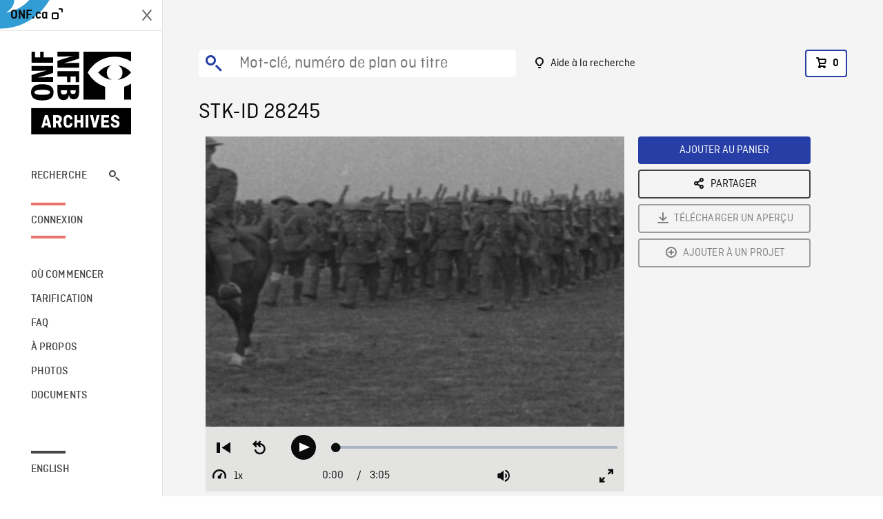

--- FILE ---
content_type: text/html; charset=utf-8
request_url: https://archives.onf.ca/plan/28245/
body_size: 3559
content:


<!DOCTYPE html>
<html lang="fr" class="brand-resize">
  <head>
    <!-- SEO Browser -->
    <meta charset="utf-8">
    <meta http-equiv="X-UA-Compatible" content="IE=edge">
    <meta name="viewport" content="width=device-width,initial-scale=1.0">

    <!-- SEO Robot -->
    <meta name="theme-color" content="#0085CA">
    <meta name="robots" content="index,follow">
    <meta name="googlebot" content="index,follow">

    
  





  <!-- SEO Title / Description / Alternate link -->
  <title>STK-ID 28245 - Archives ONF</title>
  <meta name="description" content="Prisonniers de guerre: PR d&#x27;un groupe de prisonniers de guerre passant à pieddevant la caméra, précédés et suivis de soldats canadiens à cheval. PMM de prisonniers allemands transportant sur une route des blessés canadiens en civière (passent devant la caméra). Blessés: séquence EN PL filmée dans les tranchées montrant des secouristes qui pansent des plaies. PM de soldats prenant à boire à la cantine mobile de la brigade, profitant de la pause. PAN EN PL sur des soldats assis dans une tranchée vers un peloton de soldats en marche. Plan de signaleurs qui vont en chariot tiré par un camion, qui posent des fils le long d&#x27;une route de campagne. Passages devant la caméra: plans de soldats qui marchent au pas et d&#x27;officiers à cheval dans un défilé régimentaire." />
  <link rel="alternate" hreflang="en" href="https://archives.nfb.ca/stockshot/28245/" />

  <!-- Open Graph Share -->
  <meta property="og:title" content="STK-ID 28245">
  <meta property="og:description" content="Prisonniers de guerre: PR d&#x27;un groupe de prisonniers de guerre passant à pieddevant la caméra, précédés et suivis de soldats canadiens à cheval. PMM de prisonniers allemands transportant sur une route des blessés canadiens en civière (passent devant la caméra). Blessés: séquence EN PL filmée dans les tranchées montrant des secouristes qui pansent des plaies. PM de soldats prenant à boire à la cantine mobile de la brigade, profitant de la pause. PAN EN PL sur des soldats assis dans une tranchée vers un peloton de soldats en marche. Plan de signaleurs qui vont en chariot tiré par un camion, qui posent des fils le long d&#x27;une route de campagne. Passages devant la caméra: plans de soldats qui marchent au pas et d&#x27;officiers à cheval dans un défilé régimentaire.">
  <meta property="og:site_name" content="Archives ONF">
  <meta property="og:locale" content="fr">
  <meta property="og:type" content="website">
  
  <meta property="og:image" content="https://www3.nfb.ca/stockshot_thumbnails/VI60273.000/NFB1910-FG-14-93/28245/28245_Thumbnails.jpg">
  

  <!-- Twitter Share -->
  <meta property="twitter:card'" content="summary_large_image">
  <meta property="twitter:title" content="STK-ID 28245">
  <meta property="twitter:description" content="Prisonniers de guerre: PR d&#x27;un groupe de prisonniers de guerre passant à pieddevant la caméra, précédés et suivis de soldats canadiens à cheval. PMM de prisonniers allemands transportant sur une route des blessés canadiens en civière (passent devant la caméra). Blessés: séquence EN PL filmée dans les tranchées montrant des secouristes qui pansent des plaies. PM de soldats prenant à boire à la cantine mobile de la brigade, profitant de la pause. PAN EN PL sur des soldats assis dans une tranchée vers un peloton de soldats en marche. Plan de signaleurs qui vont en chariot tiré par un camion, qui posent des fils le long d&#x27;une route de campagne. Passages devant la caméra: plans de soldats qui marchent au pas et d&#x27;officiers à cheval dans un défilé régimentaire.">
  
  <meta property="twitter:image" content="https://www3.nfb.ca/stockshot_thumbnails/VI60273.000/NFB1910-FG-14-93/28245/28245_Thumbnails.jpg">
  
  
  
  <meta name="google-site-verification" content="P3nTykUQ40QX8Mn91ThL3MmHs1IuETvz1OJp6L65Nb4" />
  




    <link href="/vue/css/chunk-vendors.a5d03586.css" rel="stylesheet"/>
	<link href="/vue/css/app.d83a5b3d.css" rel="stylesheet"/>
	<script defer="defer" src="/vue/js/chunk-vendors.08ed79bc0ad2f885.min.js"></script>
	<script defer="defer" src="/vue/js/app.d0589b7be1192aa6.min.js"></script>
	<script>window.GENERATED_BY_DJANGO = false</script>
	<link href="/vue/favicon.ico" rel="icon"/>

    <link href="https://dkyhanv6paotz.cloudfront.net/onfca-prod/archives/static/css/loader.0b12b3005727.css" rel="stylesheet">
    
<script type="application/ld+json">
  {
    "@context": "https://schema.org",
    "@type": "VideoObject",
    "name": "World War One",
    "description": "Prisonniers de guerre: PR d\u0027un groupe de prisonniers de guerre passant à pieddevant la caméra, précédés et suivis de soldats canadiens à cheval. PMM de prisonniers allemands transportant sur une route des blessés canadiens en civière (passent devant la caméra). Blessés: séquence EN PL filmée dans les tranchées montrant des secouristes qui pansent des plaies. PM de soldats prenant à boire à la cantine mobile de la brigade, profitant de la pause. PAN EN PL sur des soldats assis dans une tranchée vers un peloton de soldats en marche. Plan de signaleurs qui vont en chariot tiré par un camion, qui posent des fils le long d\u0027une route de campagne. Passages devant la caméra: plans de soldats qui marchent au pas et d\u0027officiers à cheval dans un défilé régimentaire.",
    
    "thumbnailUrl": "https://www3.nfb.ca/stockshot_thumbnails/VI60273.000/NFB1910-FG-14-93/28245/28245_Thumbnails.jpg",
    
    
    "duration": "PT0H3M5S",
    
    "contentUrl": "https://archives.onf.ca/stockshots/videos/VI60273.000/NFB1910-FG-14-93/28245/28245_WorkingCopy.mov",
    "uploadDate": "1914"
  }
</script>

  </head>
  <body class="no-js forceScrollY">
    <div id="app">
      
<h1>STK-ID 28245</h1>
<video controls poster="https://www3.nfb.ca/stockshot_thumbnails/VI60273.000/NFB1910-FG-14-93/28245/28245_Thumbnails.jpg">
  <source src="https://archives.onf.ca/stockshots/videos/VI60273.000/NFB1910-FG-14-93/28245/28245_WorkingCopy.mov">
</video>

<p>Prisonniers de guerre: PR d&#x27;un groupe de prisonniers de guerre passant à pieddevant la caméra, précédés et suivis de soldats canadiens à cheval. PMM de prisonniers allemands transportant sur une route des blessés canadiens en civière (passent devant la caméra). Blessés: séquence EN PL filmée dans les tranchées montrant des secouristes qui pansent des plaies. PM de soldats prenant à boire à la cantine mobile de la brigade, profitant de la pause. PAN EN PL sur des soldats assis dans une tranchée vers un peloton de soldats en marche. Plan de signaleurs qui vont en chariot tiré par un camion, qui posent des fils le long d&#x27;une route de campagne. Passages devant la caméra: plans de soldats qui marchent au pas et d&#x27;officiers à cheval dans un défilé régimentaire.</p>
<h2>Détails</h2>
<dl>
  <dt>Extrait du film</dt>
  <dd>World War One</dd>

  
  <dt>Lieu</dt>
  <dd>France</dd>
  

  
  <dt>Année</dt>
  <dd>1914</dd>
  

  
  <dt>Collection</dt>
  <dd>Office National du Film</dd>
  

  

  
  <dt>Formats disponibles</dt>
  <dd>Digital Beta, Bobine 35 mm, Video Disque Digital, HDCAM SR</dd>
  

  
  <dt>Format de tournage</dt>
  <dd>35mm fine grain b&amp;w</dd>
  

  
  <dt>Format de l'image</dt>
  <dd>4/3, ANAMORPHIC_4/3</dd>
  

  
  <dt>Résolutions disponibles</dt>
  <dd>720 x 486, 1920 x 1080</dd>
  
</dl>

    </div>

    
<div id="archives-loader">
  <div class="logo">
    <img src="https://dkyhanv6paotz.cloudfront.net/onfca-prod/archives/static/archives-logo-v.2ed2b7370d04.svg" />
  </div>
</div>
    

<script>
window.VUE_APP_META_I18N = {
  "suffix": " - Archives ONF",
  "default": {
    "title": "Archives ONF",
    "description": "Notre vaste collection de plans d\u0027archives rassemble des contenus images et vidéos provenant non seulement du Canada, mais du monde entier. Il vous faut des images en couleurs de la Seconde Guerre mondiale ou de la fonte des glaces dans l’Arctique? Ne cherchez plus.\u000ATémoignant de plus d’un siècle d’histoire, nos fichiers et nos bobines de film impeccablement préservés permettent des transferts de qualité sur mesure, quelle que soit la résolution désirée : SD, HD, 4K, 8K, etc."
  },
  "stockshot": {
    "title": "STK-ID {id}"
  },
  "search": {
    "title": "Recherche",
    "description": "Trouvez le plan parfait avec l\u0027outil de recherche avancée de la plateforme Archives ONF. Cherchez par mot\u002Dclé, lieu, date ou numéro de plan, et précisez votre recherche à l\u0027aide de multiples filtres."
  },
  "cart": {
    "title": "Panier",
    "description": "Ajouter des plans à votre panier afin de démarrer le processus de demande de licence pour l\u0027achat de plans d\u0027archives sur le site Archives ONF."
  },
  "request_list": {
    "title": "Vos demandes de licence",
    "description": "Accédez à l\u0027historique de vos demandes de licence à l\u0027équipe des ventes d\u0027Archives ONF. "
  },
  "request_detail": {
    "title": "Demande de licence",
    "description": "Faites parvenir une demande de licences à Archives ONF afin de démarrer le processus de commande de plans d\u0027archives."
  },
  "clipbin_list": {
    "title": "Projets",
    "description": "Accédez à tous vos projets et organisez vos plans d\u0027archives avant d\u0027envoyer une demande de licence et de commander des plans à l\u0027équipe Archives ONF."
  },
  "clipbin_detail": {
    "title": "Projet",
    "description": "Gérez votre projet en ajoutant des plans d\u0027archives à une liste. Vous pouvez créer plusieurs listes et gérer de multiples projets sur le site Archives ONF."
  },
  "calculator": {
    "title": "Calculateur de tarifs",
    "description": "Utilisez le calculateur de tarifs pour estimer le coût par seconde des droits souhaités sur votre prochaine commande de plans d\u0027Archives ONF."
  },
  "404": {
    "title": "404",
    "description": "La page demandée n\u0027a pas été trouvée. Communiquez avec nous pour signaler cette erreur."
  }
}
</script>

    <script src="https://dkyhanv6paotz.cloudfront.net/onfca-prod/archives/static/js/loader.1015c52469a2.js"></script>
    

    <script>
      window.VUE_APP_GTM_ID = "GTM-NMCS2FB"
      window.VUE_APP_GTM_SECOND_ID = "GTM-NLQ6TKD"
      window.VUE_APP_THUMBNAIL_PATTERN = "https://dkyhanv6paotz.cloudfront.net/live/fit-in/{width}x{height}/{path}"
      window.VUE_APP_GTM_USER_ID = ""
      window.ARCHIVES_CLIENT_ID = "013331"
      
      window.GENERATED_BY_DJANGO = true
    </script>
  </body>
</html>


--- FILE ---
content_type: image/svg+xml
request_url: https://archives.onf.ca/vue/img/apple-tv-fr.53a139cc.svg
body_size: 5283
content:
<svg width="139" height="55" viewBox="0 0 139 55" fill="none" xmlns="http://www.w3.org/2000/svg">
<g id="Logo_FRCAN_Apple_TV">
<g id="Group 352">
<g id="Group 349">
<g id="Group 348">
<path id="Path 2812" d="M53.1985 28.223H46.6575L45.0862 32.861H42.3153L48.5108 15.6981H51.3895L57.5849 32.861H54.767L53.1985 28.223ZM47.3333 26.0823H52.5185L49.9619 18.5546H49.8914L47.3333 26.0823ZM70.9681 26.6061C70.9681 30.5655 68.8868 33.0766 65.747 33.0766C63.9517 33.0766 62.5242 32.1963 61.811 30.8032H61.7502V37.0001H59.1825V20.3498H61.6687V22.5044H61.7157C62.4523 21.0643 63.8923 20.1481 65.7 20.1481C68.8744 20.1467 70.9681 22.6453 70.9681 26.6061ZM68.3285 26.6061C68.3285 23.9886 67.0557 22.3123 65.0214 22.3123C63.059 22.3123 61.7392 24.0259 61.7392 26.6061C61.7392 29.2112 63.0465 30.8986 65.0214 30.8986C67.0557 30.8999 68.3285 29.2347 68.3285 26.6061ZM84.7397 26.6061C84.7397 30.5655 82.6584 33.0766 79.5185 33.0766C77.7233 33.0766 76.2957 32.1963 75.5826 30.8032H75.5218V37.0001H72.954V20.3498H75.4402V22.5044H75.4872C76.2238 21.0643 77.6639 20.1481 79.4715 20.1481C82.6459 20.1467 84.7397 22.6453 84.7397 26.6061ZM82.1 26.6061C82.1 23.9886 80.8272 22.3123 78.7929 22.3123C76.8305 22.3123 75.5107 24.0259 75.5107 26.6061C75.5107 29.2112 76.8181 30.8986 78.7929 30.8986C80.8272 30.8999 82.1 29.2347 82.1 26.6061ZM86.8209 15.6994H89.39V32.8624H86.8209V15.6994ZM102.764 29.1863C102.406 31.4693 100.243 33.0987 97.3766 33.0987C93.7019 33.0987 91.4769 30.6139 91.4769 26.6655C91.4769 22.7407 93.7364 20.1246 97.2674 20.1246C100.742 20.1246 102.906 22.5735 102.906 26.3698V27.2501H94.0681V27.4035C94.0681 29.5801 95.3755 31.0188 97.4346 31.0188C98.8981 31.0188 99.9803 30.2808 100.324 29.1877H102.764V29.1863ZM94.0819 25.4521H100.337C100.277 23.5367 99.064 22.1934 97.2674 22.1934C95.4722 22.1934 94.2118 23.5616 94.0819 25.4521ZM112.824 32.8624V17.9963H107.567V15.6994H120.732V17.9963H115.488V32.8624H112.824ZM127.887 32.8624L121.76 15.6994H124.652L129.325 29.8648H129.397L134.084 15.6994H136.926L130.801 32.8624H127.887Z" fill="black"/>
</g>
</g>
<g id="Group 351">
<g id="XMLID_7_">
<g id="XMLID_8_">
<g id="XMLID_9_">
<g id="Group 350">
<path id="Path 2813" d="M46.2457 2.17041C48.6919 2.17041 50.1264 3.67263 50.1264 6.26801C50.1264 8.90208 48.7043 10.4167 46.2457 10.4167H43.2689V2.17041H46.2457ZM44.5486 9.25035H46.1034C47.8295 9.25035 48.8231 8.17654 48.8231 6.28459C48.8231 4.42167 47.8115 3.33543 46.1034 3.33543H44.5486V9.25035Z" fill="black"/>
<path id="Path 2814" d="M51.7228 2.35418C51.7228 1.92438 52.06 1.59961 52.5174 1.59961C52.9749 1.59961 53.3121 1.92438 53.3121 2.35418C53.3121 2.77706 52.9749 3.10321 52.5174 3.10321C52.06 3.10183 51.7228 2.77568 51.7228 2.35418ZM51.9052 4.19361H53.1283V10.4167H51.9052V4.19361Z" fill="black"/>
<path id="Path 2815" d="M57.3827 4.07336C58.7826 4.07336 59.6975 4.72428 59.8164 5.82158H58.6389C58.5242 5.36414 58.0792 5.07254 57.3813 5.07254C56.6944 5.07254 56.1748 5.39731 56.1748 5.88377C56.1748 6.25553 56.4899 6.48908 57.1629 6.64387L58.198 6.88295C59.381 7.15797 59.9352 7.66654 59.9352 8.58142C59.9352 9.75334 58.8434 10.5356 57.3578 10.5356C55.8777 10.5356 54.9117 9.86667 54.8025 8.76384H56.0311C56.1859 9.24339 56.6419 9.54052 57.3854 9.54052C58.1511 9.54052 58.6942 9.19778 58.6942 8.70027C58.6942 8.32851 58.404 8.08943 57.7807 7.94017L56.6944 7.68865C55.5115 7.40811 54.9628 6.87742 54.9628 5.95149C54.9656 4.85004 55.9772 4.07336 57.3827 4.07336Z" fill="black"/>
<path id="Path 2816" d="M67.4033 7.30318C67.4033 9.28081 66.4027 10.5205 64.8314 10.5205C63.9456 10.5205 63.2435 10.1321 62.9174 9.47567H62.8206V12.487H61.592V4.19508H62.775V5.22328H62.8662C63.2435 4.51432 63.9746 4.09143 64.8204 4.09143C66.4027 4.09005 67.4033 5.32417 67.4033 7.30318ZM66.1402 7.30318C66.1402 5.98891 65.5169 5.19426 64.4776 5.19426C63.4425 5.19426 62.7971 6.00549 62.7971 7.30871C62.7971 8.60501 63.4425 9.41762 64.4707 9.41762C65.5169 9.41624 66.1402 8.62298 66.1402 7.30318Z" fill="black"/>
<path id="Path 2817" d="M68.7432 7.30297C68.7432 5.29632 69.864 4.07465 71.6813 4.07465C73.4931 4.07465 74.6125 5.29771 74.6125 7.30297C74.6125 9.3193 73.4972 10.5368 71.6813 10.5368C69.8571 10.5368 68.7432 9.3193 68.7432 7.30297ZM73.3493 7.30297C73.3493 5.95415 72.744 5.16504 71.6813 5.16504C70.613 5.16504 70.0118 5.95415 70.0118 7.30297C70.0118 8.66285 70.613 9.44506 71.6813 9.44506C72.7426 9.44506 73.3493 8.65732 73.3493 7.30297Z" fill="black"/>
<path id="Path 2818" d="M76.26 4.1936H77.4416V5.18172H77.5328C77.8369 4.49073 78.4532 4.07336 79.3902 4.07336C80.7791 4.07336 81.5461 4.90809 81.5461 6.3882V10.4167H80.3162V6.69638C80.3162 5.69582 79.8822 5.19969 78.9729 5.19969C78.0635 5.19969 77.4886 5.805 77.4886 6.77654V10.4167H76.26V4.1936Z" fill="black"/>
<path id="Path 2819" d="M83.2852 2.35418C83.2852 1.92438 83.6224 1.59961 84.0798 1.59961C84.5372 1.59961 84.8731 1.92438 84.8731 2.35418C84.8731 2.77706 84.5372 3.10321 84.0798 3.10321C83.6224 3.10321 83.2852 2.77568 83.2852 2.35418ZM83.469 4.19361H84.692V10.4167H83.469V4.19361Z" fill="black"/>
<path id="Path 2820" d="M88.0044 9.43421H87.9132V10.4168H86.7316V1.76416H87.9602V5.18182H88.0569C88.3886 4.50188 89.121 4.09005 89.9723 4.09005C91.5492 4.09005 92.5428 5.32417 92.5428 7.3018C92.5428 9.27251 91.5423 10.5191 89.9723 10.5191C89.1017 10.5191 88.3761 10.1197 88.0044 9.43421ZM87.9367 7.30732C87.9422 8.61054 88.5834 9.41624 89.6172 9.41624C90.6578 9.41624 91.2797 8.6216 91.2797 7.3018C91.2797 5.99305 90.6578 5.19288 89.6172 5.19288C88.5876 5.19426 87.9408 6.00549 87.9367 7.30732Z" fill="black"/>
<path id="Path 2821" d="M94.2484 1.76416H95.477V10.4168H94.2484V1.76416Z" fill="black"/>
<path id="Path 2822" d="M102.755 8.7362C102.474 9.85146 101.479 10.5369 100.057 10.5369C98.2742 10.5369 97.1824 9.31387 97.1824 7.32519C97.1824 5.3365 98.2976 4.07336 100.051 4.07336C101.783 4.07336 102.829 5.25635 102.829 7.21048V7.6389H98.4331V7.708C98.4732 8.79977 99.1075 9.49077 100.09 9.49077C100.834 9.49077 101.342 9.22266 101.57 8.7362H102.755ZM98.4331 6.73093H101.576C101.547 5.75386 100.954 5.11815 100.046 5.11815C99.1365 5.11815 98.5022 5.75939 98.4331 6.73093Z" fill="black"/>
<path id="Path 2823" d="M110.127 4.07336C111.527 4.07336 112.442 4.72428 112.562 5.82158H111.383C111.27 5.36414 110.823 5.07254 110.127 5.07254C109.441 5.07254 108.92 5.39731 108.92 5.88377C108.92 6.25553 109.236 6.48908 109.91 6.64387L110.944 6.88295C112.127 7.15797 112.682 7.66654 112.682 8.58142C112.682 9.75334 111.59 10.5356 110.105 10.5356C108.625 10.5356 107.659 9.86667 107.55 8.76384H108.78C108.933 9.24339 109.39 9.54052 110.132 9.54052C110.898 9.54052 111.441 9.19778 111.441 8.70027C111.441 8.32851 111.15 8.08943 110.526 7.94017L109.441 7.68865C108.259 7.40811 107.71 6.87742 107.71 5.95149C107.71 4.85004 108.721 4.07336 110.127 4.07336Z" fill="black"/>
<path id="Path 2824" d="M119.583 10.4168H118.4V9.4287H118.303C118.001 10.1377 117.366 10.5371 116.424 10.5371C115.047 10.5371 114.28 9.69681 114.28 8.23328V4.19373H115.51V7.91404C115.51 8.92013 115.915 9.39968 116.818 9.39968C117.813 9.39968 118.354 8.81095 118.354 7.83389V4.19373H119.584V10.4168H119.583Z" fill="black"/>
<path id="Path 2825" d="M121.539 4.19355H122.721V5.14713H122.812C122.989 4.53629 123.68 4.0899 124.493 4.0899C124.675 4.0899 124.91 4.10649 125.04 4.14104V5.35304C124.938 5.31849 124.571 5.27842 124.354 5.27842C123.423 5.27842 122.766 5.86714 122.766 6.74194V10.4167H121.538V4.19355H121.539Z" fill="black"/>
</g>
</g>
</g>
</g>
</g>
</g>
<g id="Group 353">
<path id="Path 2826" d="M19.5893 0H16.1039H11.3346C11.2724 0 11.2103 0 11.1481 0C10.7957 0 10.4419 0 10.0881 0.00276398C9.73844 0.00414597 9.38879 0.00829194 9.03915 0.0179659C8.27767 0.0386957 7.50929 0.0843014 6.75472 0.219736C5.99048 0.356553 5.27876 0.580436 4.585 0.934225C3.90229 1.28249 3.27763 1.73578 2.73589 2.2789C2.19415 2.82064 1.74086 3.4453 1.3926 4.12801C1.03881 4.82315 0.814927 5.53487 0.676728 6.30049C0.541293 7.05368 0.49707 7.82206 0.47634 8.58492C0.466666 8.93457 0.46252 9.28421 0.461138 9.63385C0.458374 10.0498 0.458374 10.4644 0.458374 10.8804V15.6524V19.1254V23.8974C0.458374 24.3134 0.458374 24.728 0.461138 25.1439C0.463902 25.4936 0.466666 25.8432 0.47634 26.1929C0.49707 26.9557 0.541293 27.7241 0.676728 28.4773C0.813546 29.2415 1.03881 29.9533 1.3926 30.6484C1.73948 31.3311 2.19415 31.9558 2.73589 32.4975C3.27763 33.0392 3.90229 33.4939 4.585 33.8408C5.28014 34.1946 5.99186 34.4198 6.7561 34.5567C7.50929 34.6921 8.27767 34.7363 9.03915 34.7571C9.38879 34.7667 9.73844 34.7709 10.0881 34.7723C10.4515 34.775 10.8136 34.775 11.1771 34.775C11.2296 34.775 11.2807 34.775 11.3333 34.775H16.1025H19.5879H24.3571C24.4166 34.775 24.4746 34.775 24.534 34.775C24.8906 34.775 25.2457 34.775 25.6023 34.7723C25.952 34.7695 26.3016 34.7667 26.6512 34.7571C27.4127 34.7363 28.1825 34.6921 28.9357 34.5567C29.6999 34.4198 30.4116 34.1946 31.1054 33.8408C31.7881 33.4925 32.4128 33.0392 32.9545 32.4975C33.4962 31.9558 33.9495 31.3311 34.2978 30.6484C34.6516 29.9533 34.8755 29.2415 35.0137 28.4759C35.1491 27.7227 35.1933 26.9543 35.2141 26.1915C35.2237 25.8418 35.2279 25.4922 35.2293 25.1425C35.232 24.7266 35.232 24.312 35.232 23.896V19.124V15.651V10.879C35.232 10.463 35.232 10.0484 35.2293 9.63247C35.2265 9.28283 35.2237 8.93318 35.2141 8.58354C35.1933 7.82068 35.1491 7.05229 35.0137 6.29911C34.8768 5.53487 34.6516 4.82315 34.2978 4.128C33.9509 3.4453 33.4962 2.82064 32.9545 2.2789C32.4128 1.73716 31.7881 1.28249 31.1054 0.935606C30.4102 0.581816 29.6985 0.356552 28.9343 0.219735C28.1811 0.0843 27.4127 0.0400763 26.6512 0.0193464C26.3016 0.00967251 25.952 0.00552654 25.6023 0.00414455C25.2416 0 24.8781 0 24.5133 0C24.4622 0 24.4096 0 24.3585 0H19.5893Z" fill="#B3B2B6"/>
<path id="Path 2827" d="M19.5893 0.621948H24.3586H24.5133L25.601 0.624712C25.9465 0.627476 26.292 0.63024 26.6375 0.639914C27.2925 0.65788 28.0651 0.693812 28.8279 0.830629C29.5631 0.9633 30.2182 1.17751 30.8277 1.48846C31.4523 1.80631 32.0217 2.22091 32.5192 2.71705C33.0167 3.21456 33.43 3.78394 33.7478 4.4086C34.0574 5.01806 34.273 5.67174 34.4056 6.40834C34.5425 7.1712 34.5798 7.94511 34.5964 8.60018C34.606 8.94567 34.6102 9.29117 34.6116 9.63667C34.6143 10.0236 34.6143 10.4092 34.6143 10.7962V10.8791V15.6511V19.124V23.896V23.9734C34.6143 24.3618 34.6143 24.7501 34.6116 25.1385C34.6088 25.4839 34.606 25.8294 34.5964 26.1749C34.5784 26.83 34.5425 27.6039 34.4056 28.3654C34.273 29.102 34.0588 29.7557 33.7478 30.3651C33.43 30.9912 33.0167 31.5606 32.5192 32.0567C32.0217 32.5542 31.4537 32.9674 30.8277 33.2853C30.2182 33.5962 29.5645 33.8104 28.8293 33.9431C28.0665 34.0799 27.2939 34.1172 26.6389 34.1352C26.2934 34.1449 25.9479 34.149 25.6024 34.1504L24.5368 34.1532H24.36H19.5907H16.1053H11.3361H11.1771L10.0923 34.1504C9.74678 34.1476 9.40129 34.1449 9.05579 34.1352C8.40072 34.1172 7.62819 34.0813 6.86533 33.9445C6.13011 33.8118 5.47505 33.5976 4.86559 33.2867C4.24093 32.9688 3.67155 32.5542 3.17404 32.0581C2.67652 31.5606 2.26331 30.9912 1.94545 30.3665C1.63588 29.7571 1.42029 29.1034 1.28762 28.3668C1.1508 27.6039 1.11349 26.83 1.09691 26.1749C1.08723 25.8295 1.08309 25.484 1.0817 25.1385C1.08032 24.7501 1.08032 24.3632 1.08032 23.9748V23.8974V19.1254V15.6525V10.8805V10.8031C1.08032 10.4147 1.08032 10.0264 1.08309 9.63805C1.08585 9.29255 1.08861 8.94706 1.09829 8.60156C1.11625 7.94511 1.15219 7.17258 1.289 6.40972C1.42167 5.67312 1.63588 5.01944 1.94683 4.40998C2.26469 3.78394 2.6779 3.21594 3.17542 2.71843C3.67294 2.22091 4.24093 1.8077 4.86698 1.48984C5.47643 1.17889 6.13011 0.964682 6.86533 0.832011C7.62819 0.695194 8.40072 0.65788 9.05579 0.639914C9.40129 0.63024 9.74678 0.626094 10.0923 0.624712L11.1481 0.621948H11.3347H16.1039H19.5893Z" fill="url(#paint0_linear_2547_2355)"/>
<path id="__xF8FF__tv" d="M10.5082 13.2133C10.4156 12.5029 10.7708 11.7456 11.1729 11.2826C11.6207 10.7409 12.3918 10.3553 13.0248 10.3235C13.1022 11.0657 12.8092 11.7912 12.3766 12.3316C11.9289 12.8581 11.2185 13.2755 10.5082 13.2133ZM13.9563 16.9875C13.9411 15.401 15.2498 14.6464 15.312 14.5994C14.5726 13.5063 13.4173 13.3833 13.0179 13.3515C11.9855 13.2907 11.1094 13.9375 10.616 13.9375C10.1226 13.9375 9.36805 13.3833 8.55267 13.3985C7.48992 13.4137 6.50456 14.0148 5.96559 14.9698C4.85723 16.8811 5.6726 19.7156 6.75056 21.2717C7.27433 22.0414 7.90452 22.8886 8.73648 22.8582C9.52145 22.8278 9.82963 22.3496 10.7846 22.3496C11.7382 22.3496 12.0159 22.8582 12.8479 22.843C13.7103 22.8278 14.2492 22.0732 14.773 21.3021C15.3742 20.4245 15.6202 19.5774 15.6354 19.5304C15.6188 19.5152 13.9715 18.8822 13.9563 16.9875ZM28.445 13.9858L26.2656 21.034H26.2242L24.0448 13.9858H22.2054L25.3134 22.7559H27.1612L30.2527 13.9858L28.445 13.9858ZM19.5879 11.8921H17.8466V13.9844H16.5572V15.3664H17.8466V20.4646C17.8466 22.1561 18.5251 22.825 20.2664 22.825C20.6603 22.825 21.0611 22.7919 21.2628 22.749V21.3601C21.1454 21.3767 20.8441 21.4016 20.6603 21.4016C19.9237 21.4016 19.5892 21.0506 19.5892 20.2877V15.365H21.2711V13.9831H19.5892V11.8921H19.5879Z" fill="#FDFDFD"/>
</g>
</g>
<defs>
<linearGradient id="paint0_linear_2547_2355" x1="9.46382" y1="9.00476" x2="9.46382" y2="9.00476" gradientUnits="userSpaceOnUse">
<stop/>
<stop offset="1" stop-color="#333333"/>
</linearGradient>
</defs>
</svg>
